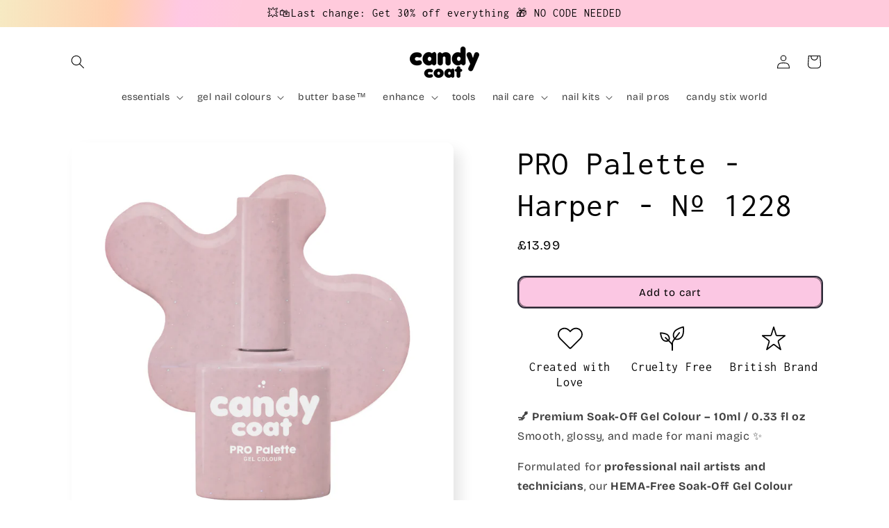

--- FILE ---
content_type: text/json
request_url: https://conf.config-security.com/model
body_size: 85
content:
{"title":"recommendation AI model (keras)","structure":"release_id=0x49:2c:41:78:48:38:3d:70:28:2a:78:2d:79:67:57:7c:2d:4e:5b:4c:4d:26:75:59:6f:4d:6c:41:50;keras;sb28kxo0bgfk8be9qkl6yyc341s8b3p6ujqmd2fuoylusddqqp2im4km7f5r7s6xav7bzc7t","weights":"../weights/492c4178.h5","biases":"../biases/492c4178.h5"}